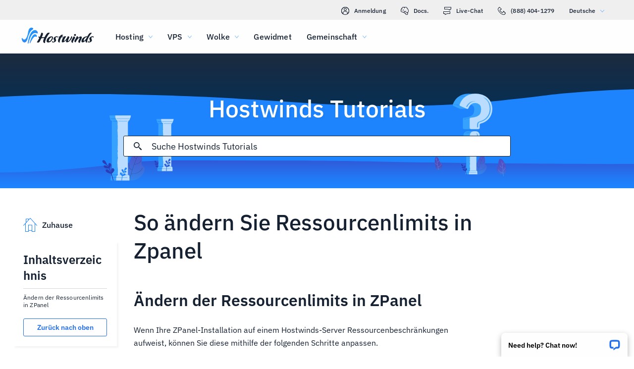

--- FILE ---
content_type: text/html; charset=utf-8
request_url: https://www.hostwinds.de/tutorials/change-resource-limits-zpanel
body_size: 3337
content:
<!DOCTYPE html><html lang="de"><head><meta charset="utf-8"/><meta name="viewport" content="width=device-width, initial-scale=1.0"/><link href="/images/favicon-32x32.png" rel="icon" type="image/png" sizes="32x32"/><link href="/images/apple-touch-icon-180x180.png" rel="apple-touch-icon" sizes="180x180"/><title>So ändern Sie Ressourcenlimits in Zpanel | Hostwinds</title><link rel="canonical" href="https://www.hostwinds.de/tutorials/change-resource-limits-zpanel"/><meta name="description" content="Ändern der Ressourcenlimits in ZPanel Wenn Ihre ZPanel-Installation auf einem Hostwinds-Server Ressourcenbeschränkungen aufweist, können Sie diese mithilfe der folgenden "/><link rel="alternate" hreflang="en" href="https://www.hostwinds.com/tutorials/change-resource-limits-zpanel"/><link rel="alternate" hreflang="zh" href="https://www.hostwinds.cn/tutorials/change-resource-limits-zpanel"/><link rel="alternate" hreflang="de" href="https://www.hostwinds.de/tutorials/change-resource-limits-zpanel"/><link rel="alternate" hreflang="es" href="https://www.hostwinds.es/tutorials/change-resource-limits-zpanel"/><link rel="alternate" hreflang="pt" href="https://www.hostwinds.pt/tutorials/change-resource-limits-zpanel"/><link rel="alternate" hreflang="fr" href="https://www.hostwinds.fr/tutorials/change-resource-limits-zpanel"/><link rel="alternate" hreflang="ru" href="https://www.hostwinds.ru/tutorials/change-resource-limits-zpanel"/><link rel="alternate" hreflang="nl" href="https://www.hostwinds.nl/tutorials/change-resource-limits-zpanel"/><link rel="alternate" hreflang="ko" href="https://www.hostwinds.kr/tutorials/change-resource-limits-zpanel"/><link rel="alternate" hreflang="it" href="https://www.hostwinds.it/tutorials/change-resource-limits-zpanel"/><link rel="alternate" hreflang="ar" href="https://www.hostwinds.ae/tutorials/change-resource-limits-zpanel"/><link rel="alternate" hreflang="x-default" href="https://www.hostwinds.com/tutorials/change-resource-limits-zpanel"/><meta name="twitter:site" content="@hostwinds"/><meta property="og:url" content="https://www.hostwinds.de/tutorials/change-resource-limits-zpanel"/><meta property="og:type" content="article"/><meta property="article:published_time" content="2017-06-22"/><meta property="article:modified_time" content="2021-08-16"/><meta property="article:author" content="Michael Brower"/><meta property="og:title" content="So ändern Sie Ressourcenlimits in Zpanel | Hostwinds"/><meta property="og:description" content="Ändern der Ressourcenlimits in ZPanel Wenn Ihre ZPanel-Installation auf einem Hostwinds-Server Ressourcenbeschränkungen aufweist, können Sie diese mithilfe der folgenden "/><meta property="og:image" content="https://www.hostwinds.de/images/logo-preview.png"/><meta property="og:locale" content="de_DE"/><meta property="og:site_name" content="Hostwinds Tutorials"/><link rel="preconnect" href="https://hw-images.hostwinds.com" crossorigin="anonymous"/><link rel="dns-prefetch" href="https://hw-images.hostwinds.com" crossorigin="anonymous"/><link rel="alternate" type="application/rss+xml" title="Hostwinds Tutorials" href="https://www.hostwinds.de/tutorials/rss.xml"/><link rel="hub" href="https://pubsubhubbub.appspot.com/"/><link rel="self" href="https://www.hostwinds.de/tutorials/rss.xml"/><meta name="next-head-count" content="31"/><link rel="preload" href="https://www.hostwinds.com/fonts/ibm-plex-sans-latin-400-normal.woff2" media="(min-width: 900px)" as="font" type="font/woff2" crossorigin="anonymous"/><link rel="preload" href="https://www.hostwinds.com/fonts/ibm-plex-sans-latin-500-normal.woff2" media="(min-width: 900px)" as="font" type="font/woff2" crossorigin="anonymous"/><link rel="preload" href="https://www.hostwinds.com/fonts/ibm-plex-sans-latin-600-normal.woff2" media="(min-width: 900px)" as="font" type="font/woff2" crossorigin="anonymous"/><style>embed,img,object,svg,video{max-width:100%}body,html{line-height:normal;margin:0}svg:not(:root){overflow:hidden}</style><link rel="stylesheet" href="/_next/static/css/bef9d22ef45cae9db7d3.css" crossorigin="anonymous" data-n-p/><link rel="stylesheet" href="/_next/static/css/f285a0c8b21b5ec3eacf.css" crossorigin="anonymous" data-n-p/><script defer crossorigin="anonymous" noModule src="/_next/static/chunks/polyfills-a40ef1678bae11e696dba45124eadd70.js"></script><script src="/_next/static/chunks/f697a79e627d87de4cfc.js" defer crossorigin="anonymous"></script><script src="/_next/static/chunks/5cc20b9c884e9d000640.js" defer crossorigin="anonymous"></script><script src="/_next/static/chunks/af7444e95ae0655874c4.js" defer crossorigin="anonymous"></script><script src="/_next/static/chunks/98ee8fa590faf30e938d.js" defer crossorigin="anonymous"></script><script src="/_next/static/qdForzkRIprkYK41j0ELl/_buildManifest.js" defer crossorigin="anonymous"></script><script src="/_next/static/qdForzkRIprkYK41j0ELl/_ssgManifest.js" defer crossorigin="anonymous"></script><script type="application/ld+json">{"@context":"https://schema.org","@type":"Organization","name":"Hostwinds","legalName":"Hostwinds LLC","foundingDate":"2010","url":"https://www.hostwinds.de/","logo":"https://www.hostwinds.de/images/logo-shield.png","address":{"@type":"PostalAddress","streetAddress":"12101 Tukwila International Blvd #320","addressLocality":"Seattle","addressRegion":"Washington","postalCode":"98168","addressCountry":"United States"}}</script><script type="application/ld+json">{"@context":"https://schema.org","@type":"Article","mainEntityOfPage":{"@type":"WebPage","@id":"https://www.hostwinds.de/tutorials/change-resource-limits-zpanel"},"url":"https://www.hostwinds.de/tutorials/change-resource-limits-zpanel","headline":"So ändern Sie Ressourcenlimits in Zpanel","description":"Ändern der Ressourcenlimits in ZPanel Wenn Ihre ZPanel-Installation auf einem Hostwinds-Server Ressourcenbeschränkungen aufweist, können Sie diese mithilfe der folgenden Schritte anpassen. Melden Sie sich bei ZPanel an Klicken Sie im Bereich Reseller auf Package Manager","datePublished":"2017-06-22","dateModified":"2021-08-16","author":{"@type":"Organization","name":"Michael Brower"},"publisher":{"@type":"Organization","name":"Hostwinds","logo":{"@type":"ImageObject","url":"https://www.hostwinds.de/images/logo-shield.png"}},"isAccessibleForFree":true}</script></head><body><div id="__next"><div class="vu"><div id="top" class="ani aov"></div><div class="ani aov vv"><header class="add ade qv"><div class="adg"><div class="ank aqo qw"><div class="ani arz"><a href="https://clients.hostwinds.com/clientarea.php" class="qx"><svg viewBox="0 0 16 16" aria-hidden="true" class="abb"><use xlink:href="/_next/static/images/81a0f40e.svg#e"></use></svg>Anmeldung</a><a href="/product-docs/" class="qx"><svg viewBox="0 0 16 16" aria-hidden="true" class="abb"><use xlink:href="/_next/static/images/81a0f40e.svg#p"></use></svg>Docs.</a><div role="link" tabindex="0" class="qx"><svg viewBox="0 0 16 16" aria-hidden="true" class="abb"><use xlink:href="/_next/static/images/81a0f40e.svg#m"></use></svg>Live-Chat</div><a href="tel:+1-888-404-1279" class="qx"><svg viewBox="0 0 16 16" aria-hidden="true" class="abb"><use xlink:href="/_next/static/images/81a0f40e.svg#f"></use></svg>(888) 404-1279</a><button type="button" tabindex="0" class="aeb acy">Deutsche<svg viewBox="0 0 16 16" aria-hidden="true" class="adc ada abb aar"><use xlink:href="/_next/static/images/81a0f40e.svg#l"></use></svg></button></div></div><div class="ank ra"><div class="ani aov"><a href="/" aria-label="Zuhause" class="qz"><img alt="Wave Blue Lttr Black Transparent Horiz Sm" src="/_next/static/images/9f1b059d4e6d1cb7a03e8d6560dc4f0c.svg" loading="lazy"/></a><button type="button" aria-label="Wechseln Sie das Mobile-Menü" tabindex="0" class="aeb qu adh adm"><span class="adq"><svg viewBox="0 0 28 28" aria-hidden="true" class="abc"><use xlink:href="/_next/static/images/81a0f40e.svg#c"></use></svg></span></button><nav class="rb"><div tabindex="0" class="rd"><div class="rn"><div>Hosting</div><svg viewBox="0 0 16 16" aria-hidden="true" class="rg abb"><use xlink:href="/_next/static/images/81a0f40e.svg#k"></use></svg></div><div class="rk"><a href="/hosting/shared" class="ro">Shared Hosting</a><a href="/hosting/business" class="ro">Business Hosting</a><a href="/hosting/reseller" class="ro">Reseller Hosting</a><a href="/hosting/whitelabel" class="ro">White Label Reseller</a></div></div><div tabindex="0" class="rd"><div class="rn"><div>VPS</div><svg viewBox="0 0 16 16" aria-hidden="true" class="rg abb"><use xlink:href="/_next/static/images/81a0f40e.svg#k"></use></svg></div><div class="rk"><a href="/vps/linux" class="ro">Linux verwaltet</a><a href="/vps/windows" class="ro">Windows verwaltet</a><a href="/vps/unmanaged-linux" class="ro">Linux nicht verwaltet</a><a href="/vps/unmanaged-windows" class="ro">Windows nicht verwaltet</a></div></div><div tabindex="0" class="rd"><div class="rn"><div>Wolke</div><svg viewBox="0 0 16 16" aria-hidden="true" class="rg abb"><use xlink:href="/_next/static/images/81a0f40e.svg#k"></use></svg></div><div class="rk"><a href="/cloud/cloud-servers" class="ro">Cloud-Server</a><a href="/cloud/load-balancers" class="ro">Load Balancer</a><a href="/cloud/block-storage" class="ro">Blockspeicher</a><a href="/cloud/object-storage" class="ro">Objektspeicherung</a></div></div><div class="rd rf"><a href="/dedicated/servers">Gewidmet</a></div><div tabindex="0" class="rd"><div class="rn"><div>Gemeinschaft</div><svg viewBox="0 0 16 16" aria-hidden="true" class="rg abb"><use xlink:href="/_next/static/images/81a0f40e.svg#k"></use></svg></div><div class="rk"><a href="/product-docs/" class="ro">Produktdokumentation</a><a href="/tutorials/" class="ro">Tutorials</a><a href="/blog/" class="ro">Blog</a></div></div><div class="rd rf rj"><a href="https://clients.hostwinds.com/clientarea.php">Einloggen</a></div><div tabindex="0" class="rd rj"><div class="rn"><div>Deutsche</div><svg viewBox="0 0 16 16" aria-hidden="true" class="rg abb"><use xlink:href="/_next/static/images/81a0f40e.svg#k"></use></svg></div><div class="rk"><a href="https://www.hostwinds.com/tutorials/change-resource-limits-zpanel" class="ro">English</a><a href="https://www.hostwinds.cn/tutorials/change-resource-limits-zpanel" class="ro">中文</a><a href="https://www.hostwinds.de/tutorials/change-resource-limits-zpanel" class="ro">Deutsche</a><a href="https://www.hostwinds.es/tutorials/change-resource-limits-zpanel" class="ro">Español</a><a href="https://www.hostwinds.pt/tutorials/change-resource-limits-zpanel" class="ro">Português</a><a href="https://www.hostwinds.fr/tutorials/change-resource-limits-zpanel" class="ro">Français</a><a href="https://www.hostwinds.ru/tutorials/change-resource-limits-zpanel" class="ro">русский</a><a href="https://www.hostwinds.nl/tutorials/change-resource-limits-zpanel" class="ro">Nederlands</a><a href="https://www.hostwinds.kr/tutorials/change-resource-limits-zpanel" class="ro">한국어</a><a href="https://www.hostwinds.it/tutorials/change-resource-limits-zpanel" class="ro">Italiano</a><a href="https://www.hostwinds.ae/tutorials/change-resource-limits-zpanel" class="ro">عربى</a></div></div></nav></div></div></div></header><div class="ani aov"><div class="ank afd"><div class="ani aov"><div class="anj aff"><p class="afe se sy">Hostwinds Tutorials</p></div></div><div class="ani aov"><div class="anj afh"><div class="ank afi"><div class="ani aov arn aqw"><div class="ahb"><div class="agz"><button type="button" aria-label="Suche festschreiben" tabindex="0" class="aeb ahi"><span class="ahj"><svg viewBox="0 0 16 16" aria-hidden="true" class="ahk abb"><use xlink:href="/_next/static/images/b509e990.svg#ao"></use></svg></span></button><div class="ahc"><div data-scrollable="false" class="ahf"><input aria-invalid="false" placeholder="Suche Hostwinds Tutorials" value type="text" aria-label="Sucheingabe" class="ahg"/></div></div><button type="button" aria-label="Suche abbrechen" tabindex="0" class="aeb ahi ahl"><span class="ahj"><svg viewBox="0 0 16 16" aria-hidden="true" class="ahk abb"><use xlink:href="/_next/static/images/b509e990.svg#an"></use></svg></span></button></div><div class="ahm"><p class="sl">Suchergebnisse für:</p><p class="ahe sl"></p><div class="ahs"><hr class="vw"/></div><div tabindex="0" class="aho"></div></div></div></div></div></div></div></div></div><div class="ani aov"><div class="anj"><div class="ank uz"><div class="ani aov arn aqw va"><div class="vj"><div class="vs"><a href="/tutorials/"><svg viewBox="0 0 28 28" aria-hidden="true" style="width:28px;height:28px;" class="abc aar"><use xlink:href="/_next/static/images/1fd4ef06.svg#cq"></use></svg><p class="vt sl">Zuhause</p></a></div><div class="vi"><div><div class="ami"><p class="sg">Inhaltsverzeichnis</p><hr class="vw"/></div><div class="amk sm">Ändern der Ressourcenlimits in ZPanel</div><button type="button" tabindex="0" class="aeb yc yt yx ye aml ym"><span class="yw">Zurück nach oben</span></button></div></div></div><h1 class="vb sb">So ändern Sie Ressourcenlimits in Zpanel</h1><div class="vk"><input type="checkbox" id="tutorials-toc-mobile" class="vn"/><div class="vo"><label for="tutorials-toc-mobile" class="vp">Inhaltsverzeichnis<svg viewBox="0 0 16 16" aria-hidden="true" style="width:16px;height:16px;" class="vq abb"><use xlink:href="/_next/static/images/81a0f40e.svg#l"></use></svg></label></div><div class="vr"><div><div class="amk sm">Ändern der Ressourcenlimits in ZPanel</div><button type="button" tabindex="0" class="aeb yc yt yx ye aml ym"><span class="yw">Zurück nach oben</span></button></div></div><div class="vl vm"><button type="button" tabindex="0" class="aeb yc yt za yf ym"><span class="yw">Zurück nach oben</span></button></div></div></div><div class="ani aov ark aqw va"><div id="post-content" style="overflow-x:auto;overflow-y:hidden;" class="vd vf"><h2><strong>Ändern der Ressourcenlimits in ZPanel</strong></h2><p>Wenn Ihre ZPanel-Installation auf einem Hostwinds-Server Ressourcenbeschränkungen aufweist, können Sie diese mithilfe der folgenden Schritte anpassen.</p><ol><li>Melden Sie sich bei ZPanel an</li><li>Klicken Sie im Bereich Reseller auf Package Manager</li></ol><figure class="image"><img alt="" loading="lazy" sizes="(max-width: 900px) 50vw,100vw" src="https://hw-images.hostwinds.com/strapi-images/IMG_Zpanel_Reseller_Package_Manager_Location_ccf81baf6b.png" srcset="https://hw-images.hostwinds.com/cdn-cgi/image/f=auto%2cq=50%2cfit=scale-down%2cwidth=600/strapi-images/IMG_Zpanel_Reseller_Package_Manager_Location_ccf81baf6b.png 600w,https://hw-images.hostwinds.com/cdn-cgi/image/f=auto%2cq=75%2cfit=scale-down%2cwidth=900/strapi-images/IMG_Zpanel_Reseller_Package_Manager_Location_ccf81baf6b.png 900w,https://hw-images.hostwinds.com/cdn-cgi/image/f=auto%2cq=85%2cfit=scale-down%2cwidth=1200/strapi-images/IMG_Zpanel_Reseller_Package_Manager_Location_ccf81baf6b.png 1200w,https://hw-images.hostwinds.com/cdn-cgi/image/f=auto%2cq=85%2cfit=scale-down%2cwidth=1800/strapi-images/IMG_Zpanel_Reseller_Package_Manager_Location_ccf81baf6b.png 1800w"/></figure><ol><li>Bearbeiten Sie das Administrationspaket</li></ol><figure class="image"><img alt="" loading="lazy" sizes="(max-width: 900px) 50vw,100vw" src="https://hw-images.hostwinds.com/strapi-images/IMG_Z_Panel_Reseller_Package_Manager_Edit_Administration_Package_3090ce92af.png" srcset="https://hw-images.hostwinds.com/cdn-cgi/image/f=auto%2cq=50%2cfit=scale-down%2cwidth=600/strapi-images/IMG_Z_Panel_Reseller_Package_Manager_Edit_Administration_Package_3090ce92af.png 600w,https://hw-images.hostwinds.com/cdn-cgi/image/f=auto%2cq=75%2cfit=scale-down%2cwidth=900/strapi-images/IMG_Z_Panel_Reseller_Package_Manager_Edit_Administration_Package_3090ce92af.png 900w,https://hw-images.hostwinds.com/cdn-cgi/image/f=auto%2cq=85%2cfit=scale-down%2cwidth=1200/strapi-images/IMG_Z_Panel_Reseller_Package_Manager_Edit_Administration_Package_3090ce92af.png 1200w,https://hw-images.hostwinds.com/cdn-cgi/image/f=auto%2cq=85%2cfit=scale-down%2cwidth=1800/strapi-images/IMG_Z_Panel_Reseller_Package_Manager_Edit_Administration_Package_3090ce92af.png 1800w"/></figure><ol><li>Stellen Sie sicher, dass Sie PHP aktivieren, CGI.</li><li>Von Neinen Domänen bis Neinendatenbanken sollte die Einstellung -1 sein</li></ol><figure class="image"><img alt="" loading="lazy" sizes="(max-width: 900px) 50vw,100vw" src="https://hw-images.hostwinds.com/strapi-images/IMG_Z_Panel_Reseller_Package_Manager_Edit_Administration_Package_Interface_Part_1_9de370b1a5.png" srcset="https://hw-images.hostwinds.com/cdn-cgi/image/f=auto%2cq=50%2cfit=scale-down%2cwidth=600/strapi-images/IMG_Z_Panel_Reseller_Package_Manager_Edit_Administration_Package_Interface_Part_1_9de370b1a5.png 600w,https://hw-images.hostwinds.com/cdn-cgi/image/f=auto%2cq=75%2cfit=scale-down%2cwidth=900/strapi-images/IMG_Z_Panel_Reseller_Package_Manager_Edit_Administration_Package_Interface_Part_1_9de370b1a5.png 900w,https://hw-images.hostwinds.com/cdn-cgi/image/f=auto%2cq=85%2cfit=scale-down%2cwidth=1200/strapi-images/IMG_Z_Panel_Reseller_Package_Manager_Edit_Administration_Package_Interface_Part_1_9de370b1a5.png 1200w,https://hw-images.hostwinds.com/cdn-cgi/image/f=auto%2cq=85%2cfit=scale-down%2cwidth=1800/strapi-images/IMG_Z_Panel_Reseller_Package_Manager_Edit_Administration_Package_Interface_Part_1_9de370b1a5.png 1800w"/></figure><ol><li>Für Diskspace und monatliches Bandbreitenquoten sollte die Einstellung 0 sein</li><li>Klicken Sie auf Speichern</li></ol><figure class="image"><img alt="" loading="lazy" sizes="(max-width: 900px) 50vw,100vw" src="https://hw-images.hostwinds.com/strapi-images/IMG_Z_Panel_Reseller_Package_Manager_Edit_Administration_Package_Interface_Part_2_3edf9e9dcf.png" srcset="https://hw-images.hostwinds.com/cdn-cgi/image/f=auto%2cq=50%2cfit=scale-down%2cwidth=600/strapi-images/IMG_Z_Panel_Reseller_Package_Manager_Edit_Administration_Package_Interface_Part_2_3edf9e9dcf.png 600w,https://hw-images.hostwinds.com/cdn-cgi/image/f=auto%2cq=75%2cfit=scale-down%2cwidth=900/strapi-images/IMG_Z_Panel_Reseller_Package_Manager_Edit_Administration_Package_Interface_Part_2_3edf9e9dcf.png 900w,https://hw-images.hostwinds.com/cdn-cgi/image/f=auto%2cq=85%2cfit=scale-down%2cwidth=1200/strapi-images/IMG_Z_Panel_Reseller_Package_Manager_Edit_Administration_Package_Interface_Part_2_3edf9e9dcf.png 1200w,https://hw-images.hostwinds.com/cdn-cgi/image/f=auto%2cq=85%2cfit=scale-down%2cwidth=1800/strapi-images/IMG_Z_Panel_Reseller_Package_Manager_Edit_Administration_Package_Interface_Part_2_3edf9e9dcf.png 1800w"/></figure><p>Die Ressourcenlimits sollten jetzt entsprechend aktualisiert werden.</p></div></div><div class="ani aov arn aqw va"><div class="vg"><p class="vh sl">Geschrieben von Michael Brower  /  Juni 22, 2017</p></div><div class="sz"><button type="button" aria-label="Auf teilen X" tabindex="0" class="aeb yc yt yx ye"><span class="yw"><span class="yn"><svg viewBox="0 0 16 16" aria-hidden="true" class="abb"><use xlink:href="/_next/static/images/65140a06.svg#q"></use></svg></span><span>Aktie</span></span></button><button type="button" aria-label="Auf teilen LinkedIn" tabindex="0" class="aeb yc yt yx ye"><span class="yw"><span class="yn"><svg viewBox="0 0 16 16" aria-hidden="true" class="abb"><use xlink:href="/_next/static/images/b509e990.svg#aq"></use></svg></span><span>Aktie</span></span></button><button type="button" aria-label="Auf teilen Facebook" tabindex="0" class="aeb yc yt yx ye"><span class="yw"><span class="yn"><svg viewBox="0 0 16 16" aria-hidden="true" class="abb"><use xlink:href="/_next/static/images/65140a06.svg#s"></use></svg></span><span>Aktie</span></span></button><button type="button" tabindex="0" class="aeb yc yt yx ye"><span class="yw"><span class="yn"><svg viewBox="0 0 16 16" aria-hidden="true" class="abb"><use xlink:href="/_next/static/images/b509e990.svg#ar"></use></svg></span>Kopieren URL</span></button></div></div></div></div></div></div></div></div><script id="__NEXT_DATA__" type="application/json" crossorigin="anonymous">{"props":{"pageProps":{"title":"So ändern Sie Ressourcenlimits in Zpanel","content": "","slug":"change-resource-limits-zpanel","description":"","created_at":"Juni 22, 2017","updated_at":"August 16, 2021","author":"Michael Brower","tags":[],"url":"/tutorials/change-resource-limits-zpanel","excerpt":"Ändern der Ressourcenlimits in ZPanel Wenn Ihre ZPanel-Installation auf einem Hostwinds-Server Ressourcenbeschränkungen aufweist, können Sie diese mithilfe der folgenden Schritte anpassen. Melden Sie sich bei ZPanel an Klicken Sie im Bereich Reseller auf Package Manager","createdAtISO":"2017-06-22","updatedAtISO":"2021-08-16","searchInformation":{"index":"tutorials_de","appId":"9DKX72O0IR","searchKey":"5f228af2c4b1e05b2a39f7edcfc8379d"},"tableOfContents":[{"type":"h2","content":"Ändern der Ressourcenlimits in ZPanel","headersPrior":0}]},"__N_SSG":true},"page":"/tutorials/[slug]","query":{"slug":"change-resource-limits-zpanel"},"buildId":"qdForzkRIprkYK41j0ELl","isFallback":false,"gsp":true,"scriptLoader":[]}</script></body></html>

--- FILE ---
content_type: text/css; charset=utf-8
request_url: https://www.hostwinds.de/_next/static/css/f285a0c8b21b5ec3eacf.css
body_size: 2573
content:
.agl{display:inline-block;animation:agm 1.4s linear infinite}.agl.agn{color:#3d38bb}.agl.ago{color:#1e84fe}.agl.agp{color:#36a2ff}.agl.agq{color:#1ea237}.agl svg{display:block;stroke:currentColor;animation:agr 1.4s ease-in-out infinite;stroke-dasharray:80px,200px;stroke-dashoffset:0}@keyframes agm{0%{transform-origin:50% 50%}to{transform:rotate(1turn)}}@keyframes agr{0%{stroke-dasharray:1px,200px;stroke-dashoffset:0}50%{stroke-dasharray:100px,200px;stroke-dashoffset:-15px}to{stroke-dasharray:100px,200px;stroke-dashoffset:-125px}}.ags{height:.25rem;overflow:hidden;position:relative;width:100%;display:inline-block}.ags.agn{background-color:#0027a6}.ags.ago{background-color:#283db7}.ags.agp{background-color:#36a2ff}.ags.agq{background-color:#007f1f}.agt{top:0;left:0;width:100%;bottom:0;position:absolute;transition:transform .2s linear;transform-origin:left;display:block}.agt.agn{background-color:#8e7cdb}.agt.ago{background-color:#1e84fe}.agt.agp{background-color:#36a2ff}.agt.agq{background-color:#72c97a}.agu{animation:agv 2.1s cubic-bezier(.65,.815,.735,.395) infinite}.agu,.agw{width:auto}.agw{animation:agx 2.1s cubic-bezier(.165,.84,.44,1) 1.15s infinite}@keyframes agv{0%{left:-35%;right:100%}60%{left:100%;right:-90%}to{left:100%;right:-90%}}@keyframes agx{0%{left:-200%;right:100%}60%{left:107%;right:-8%}to{left:107%;right:-8%}}.agy{min-height:3.4375rem}.yc{padding:0 .625rem;min-width:4rem;transition:background-color .25s cubic-bezier(.4,0,.2,1) 0ms,box-shadow .25s cubic-bezier(.4,0,.2,1) 0ms,border .25s cubic-bezier(.4,0,.2,1) 0ms;font-size:.875rem;font-weight:600;line-height:1.05rem;border-radius:3px;box-sizing:border-box}.yc:focus{outline:.125rem solid #000}@supports selector(:focus-visible){.yc:focus{outline:0}.yc:focus-visible{outline:.25rem solid #000;outline-offset:-.125rem}}.yc.yd{min-height:1.875rem}.yc.ye{min-height:2.25rem}.yc.yf{min-height:2.8125rem}.yc.yg{min-height:3.4375rem}.yc.yg,.yc.yh{font-size:1.125rem}.yc.yh,.yc.yi{font-weight:500}.yc.yi{font-size:1rem}.yc.yj{padding:0 2rem}.yc.yk{padding:0 1rem}.yl{box-shadow:.1875rem .1875rem .1875rem rgba(21,32,49,.05)}.ym{width:100%}.yn,.yo{display:inherit}.yn>svg,.yo>svg{color:inherit;width:1.25rem;height:1.25rem}.yn.yp>svg,.yo.yp>svg{color:#152031}.yn.yq>svg,.yo.yq>svg{color:#62b3fd}.yn.yr>svg,.yo.yr>svg{color:#ff7107}.yn.ys>svg,.yo.ys>svg{color:#d60000}.yn.yt>svg,.yo.yt>svg{color:#2470ea}.yn.yu>svg,.yo.yu>svg{color:#1ea237}.yc.yd svg,.yn.yv svg,.yv{width:1rem;height:1rem}.yn{margin-right:.625rem}.yo{margin-left:.625rem}.yw{width:100%;display:inherit;align-items:inherit;justify-content:inherit;padding-bottom:.625rem;padding-top:.625rem;text-align:center}.yc.yd .yw,.yc.ye .yw{padding-top:0;padding-bottom:0}.yx{background-color:#fffefe}.yx.yt{color:#2470ea;border:1px solid #2470ea}.yx.yy{color:#745fd3;border:1px solid #745fd3}.yx.yu{color:#1ea237;border:1px solid #1ea237}.yx.yp{color:#152031;border:1px solid #152031}.yx.yr{color:#ffa00a;border:1px solid #ffa00a}.yx.ys{color:#e80505;border:1px solid #e80505}.yx.yz{color:#929191;border:1px solid #929191}.yx:active,.yx:hover,.za{color:#fffefe;border:1px solid transparent}.yx:active svg,.yx:hover svg,.za svg{color:#fffefe}.yx:active.yt,.yx:hover.yt,.za.yt{background-color:#2470ea}.yx:active.yy,.yx:hover.yy,.za.yy{background-color:#745fd3}.yx:active.yu,.yx:hover.yu,.za.yu{background-color:#1ea237}.yx:active.yp,.yx:hover.yp,.za.yp{background-color:#152031}.yx:active.yr,.yx:hover.yr,.za.yr{background-color:#ffa00a}.yx:active.ys,.yx:hover.ys,.za.ys{background-color:#e80505}.yx:active.zb,.yx:hover.zb,.za.zb{color:#152031;background-color:#fffefe}.yx:active.yz,.yx:hover.yz,.za.yz{color:#fffefe;box-shadow:none;background-color:#929191}.za:hover:not(.yz).yt{background-color:#1e84fe}.za:hover:not(.yz).yy{background-color:#8e7cdb}.za:hover:not(.yz).yu{background-color:#2eb143}.za:hover:not(.yz).zb{border:1px solid #152031}.za:hover:not(.yz).ys{background-color:#f80008}.yz{pointer-events:none}.sz{padding-bottom:1rem}.sz button{margin-top:1.25rem;margin-right:1.25rem}@media(max-width:899.5px){.sz button{margin-top:.625rem;margin-right:.625rem}.sz button:not(:last-of-type) span span:first-of-type{margin-right:0}.sz button:not(:last-of-type) span span:nth-of-type(2){display:none}}.sz .ta,.sz .ta:hover{border:none;background-color:#1ea237;color:#fffefe}@media(max-width:899.5px){.sz{padding-bottom:.25rem}}.vw{margin:.625rem 0;flex-shrink:0;border:none;border-bottom:1px solid #d9d8d8;box-sizing:border-box;width:100%}.vx{margin:0}.afd{background-repeat:no-repeat;background-position:bottom;background-size:cover;background-image:url(/_next/static/media/319a9f99.svg);margin-top:6.75rem}@media(max-width:899.5px){.afd{background-color:#3d38bb;background-image:none}}@media(min-width:1920px){.afd{background-image:url(/_next/static/media/0d480c32.svg)}}@media(max-width:899.5px){.afd{margin-top:4.25rem}}.afe{font-weight:500;margin-top:3.5rem;color:#fffefe;text-align:center;text-shadow:.1875rem .1875rem .1875rem rgba(21,32,49,.05)}@media(max-width:899.5px){.afe{font-size:2rem;margin-top:0;text-align:left}}.aff{padding-bottom:0}@media(max-width:899.5px){.aff{padding:.625rem .625rem 0}}.afg{display:none}@media(max-width:899.5px){.afg{padding-top:.625rem;display:flex;text-align:left;color:#fffefe}}.afh{margin-bottom:1rem;justify-content:center;display:flex;padding-top:0}@media(max-width:899.5px){.afh{margin:0 auto .625rem;padding:0}}.afi,.agz{width:100%}.agz{height:2.625rem;position:relative;display:flex;align-items:center;border-radius:3px;border:1px solid #152031;background-color:#fffefe;box-sizing:border-box}.agz.aha{border:1px solid #2470ea;z-index:2}.ahb{width:100%;position:relative}.ahc,.ahd{width:100%;display:none}@media(max-width:899.5px){.ahd{display:flex}}@media(min-width:899.5px){.ahc{display:flex}}.ahe{word-break:break-all;margin-right:1.25rem}.ahf{position:relative;color:#152031;cursor:text;display:inline-flex;box-sizing:border-box;align-items:center}.ahf,.ahg{width:100%}.ahg{font-weight:400;font-size:1.125rem;color:currentColor;border:0;margin:0;display:block;padding:.3125rem 0;min-width:0;box-sizing:content-box;letter-spacing:inherit;-webkit-tap-highlight-color:rgba(0,0,0,0);-moz-appearance:textfield;-webkit-appearance:textfield}.ahg::placeholder{color:currentColor;opacity:1}.ahg::-webkit-input-placeholder{color:currentColor;opacity:1}.ahg::-moz-placeholder{color:currentColor;opacity:1}.ahg:-ms-input-placeholder{color:currentColor;opacity:1}.ahg::-ms-input-placeholder{color:currentColor;opacity:1}.ahg:focus{outline:0}.ahg:invalid{box-shadow:none}.ahg::-webkit-search-decoration{-webkit-appearance:none}.ahg::-ms-clear{display:none}@media(max-width:899.5px){.ahg{font-size:.875rem}}.ahf.aha{color:#2470ea}@media(max-width:899.5px){.ahh{font-size:1rem}}.ahi{flex:0 0 auto;padding:0 .625rem;overflow:visible;text-align:center;transform:scale(1);color:#152031;height:100%}.ahi.aha{color:#2470ea}.ahi svg{overflow:visible}.ahj{width:100%}.ahj,.ahk{display:flex;align-items:inherit;justify-content:inherit}.ahk{z-index:1;flex:0 0 auto;padding:0 .625rem;overflow:visible;text-align:center;transform:scale(1);color:#152031;width:1rem}.ahk.aha{color:#2470ea}.ahl{display:none;transform:scale(0)}.ahl>.ahk{opacity:0}.ahm{position:absolute;top:-1.25rem;left:-1.25rem;padding-top:5.125rem;padding-left:1.25rem;width:calc(100% + 1.25rem);z-index:1;max-height:calc(100vh - 25rem);box-shadow:.1875rem .1875rem .1875rem rgba(21,32,49,.05);background-color:#fffefe;display:none;flex-direction:column}.ahm.aha{display:flex;border-radius:3px;border:1px solid #152031;padding-bottom:.625rem}.ahm.ahn{display:none}@media(max-width:899.5px){.ahm{max-height:100vh}}.aho{flex-direction:column;overflow-x:hidden;overflow-y:auto;text-align:justify;width:100%}.aho p{line-height:1.64}.ahp{text-decoration:none;box-sizing:border-box}.ahq{color:#2470ea}.ahr{width:100%;padding-top:.625rem;box-sizing:border-box;text-align:left}.ahs hr{margin-top:0;padding-right:1.25rem;width:calc(100% - 1.25rem)}.aht,.ahu{padding-top:.625rem}.ahu{display:-webkit-box;-webkit-box-orient:vertical;overflow:hidden;text-overflow:ellipsis}.ahu.ahv{-webkit-line-clamp:2;margin-right:.9375rem}.ahw hr{padding-right:1.25rem;width:calc(100% - 1.25rem)}.ahx{color:#2470ea}.aei{z-index:2147483639;position:fixed;overflow:hidden;visibility:visible;height:3.9375rem;width:17.5625rem;cursor:pointer}.aei,.aej{bottom:0;right:0}.aej{max-width:100%;position:absolute;align-items:flex-end;padding:.8rem .8rem 0;box-sizing:border-box;justify-content:flex-end}.aej,.aek{width:100%;display:flex}.aek{flex-direction:column;min-width:0}.ael{box-shadow:0 .25rem .75rem rgba(0,0,0,.3);background:#fffefe;border-radius:8px 8px 0 0;display:flex;padding:0 .9em;align-items:center;position:relative;width:100%;box-sizing:border-box;color:#000}.aem{margin:1em .25rem 1em 0;flex-grow:1;font-weight:600;font-size:.9em;white-space:nowrap;overflow:hidden;text-overflow:ellipsis}.aen{-webkit-appearance:none;-moz-appearance:none;appearance:none;background:transparent;border:0;display:inline-block;margin:0;color:inherit;padding:0;border-radius:6px}.aeo{position:relative;display:flex;width:1.5rem;height:1.5rem;align-items:center;justify-content:center;transform:scale(1)}.aep{display:inline-block;flex-shrink:0;width:1em;height:1em;font-size:1.5rem;-webkit-user-select:none;user-select:none;fill:currentColor}.vu{display:block;position:relative}.vv{margin:0;padding:0}.ami{display:block}.ami>p{-webkit-hyphens:auto;hyphens:auto;overflow-wrap:break-word}.amj{padding-top:.625rem}.amk{cursor:pointer;height:auto;letter-spacing:.01rem}.amk:hover{color:#1e84fe}@media(max-width:899.5px){.amk{font-size:.9375rem}}.aml{margin-top:1.25rem}.uz{position:relative;padding-top:1rem}@media(max-width:899.5px){.uz{padding-top:.25rem}}.va{display:flex;flex-direction:column}.va>*{order:4}@media(min-width:899.5px){.va{margin-left:19%}}.vb{display:inline;order:0}@media(min-width:899.5px){.vb{font-size:2.75rem}}.vc{padding-top:1rem;order:1}.vc a{text-decoration:none;color:#283db7}@media(max-width:899.5px){.vc{order:4}}.vd{order:3;line-height:normal;color:#152031}.vd h2{font-weight:500;font-size:2rem}@media(max-width:899.5px){.vd h2{font-size:1.125rem}}.vd h3{font-weight:500;font-size:1.75rem}@media(max-width:899.5px){.vd h3{font-size:1.125rem}}.vd h4{font-weight:500;font-size:1.5rem}@media(max-width:899.5px){.vd h4{font-size:1.125rem}}.vd h5{font-weight:500;font-size:1.25rem}@media(max-width:899.5px){.vd h5{font-size:1.125rem}}.vd h6{font-weight:500;font-size:1.25rem}.vd h6.ve{margin-bottom:.625rem}@media(max-width:899.5px){.vd h6{font-size:1.125rem}.vd figure{margin-left:0;margin-right:0}}.vd img{max-width:100%}@media(max-width:899.5px){.vd img{width:60%}}@media(max-width:599.5px){.vd img{width:100%}}.vd a{color:#283db7;text-decoration:none}.vd pre{overflow-x:auto;background-color:#f0efef;padding:.625rem}.vd p{font-weight:400;font-size:1rem;line-height:1.64}.vd p:last-child{margin-bottom:0}.vd p:first-child{margin-top:0}.vd ol,.vd ul{line-height:1.64}@media(max-width:899.5px){.vd{padding-top:.625rem}.vf{padding-top:.25rem}.vd ul>li{min-height:2rem;line-height:2rem;margin-bottom:1rem}.vd ul>li>a{display:inline-block;min-height:inherit}}.vg{display:flex;padding-top:1rem}.vh{font-size:1rem}@media(max-width:899.5px){.vg{padding-top:.25rem}.vc{font-size:1rem}}.vi{position:sticky;top:6.375rem;box-shadow:.1875rem .1875rem .1875rem rgba(21,32,49,.05);padding:1.25rem;margin-bottom:1.5rem}.vj{position:absolute;left:-3.5rem;width:100%;max-width:17.8125rem;height:100%;margin-left:1.5rem}@media(max-width:1670px){.vj{width:22%;left:-2.1875rem}}@media(max-width:1615px){.vj{width:17%;left:-1.3125rem}}@media(max-width:899.5px){.vj{display:none}}.vk{display:none;order:2}.vk .vl{position:fixed;width:calc(100vw - 1.25rem);bottom:3.125rem;right:.625rem;z-index:1;opacity:1}.vk .vl,.vk .vm{transition:opacity .15s ease}.vk .vm{opacity:0;pointer-events:none}@media(max-width:899.5px){.vk{display:block;box-shadow:.1875rem .1875rem .1875rem rgba(21,32,49,.05);margin-top:.625rem}}.vn{display:none}.vo{padding:.625rem}.vp{display:flex;justify-content:space-between;cursor:pointer;align-items:center;font-weight:500;font-size:1.125rem}.vq{display:block;color:#1e84fe}.vr{max-height:0;overflow:hidden;padding:0 .625rem;box-shadow:inset .0625rem 0 0 0 #1e84fe,inset -.0625rem 0 0 0 #1e84fe,inset 0 -.0625rem 0 0 #1e84fe}.vr button{display:none}.vn:checked+.vo .vq{transform:rotate(180deg)}.vn:checked~.vr{max-height:100vh;padding-bottom:.625rem}.vn:checked+.vo{box-shadow:inset 0 .0625rem 0 0 #1e84fe,inset .0625rem 0 0 0 #1e84fe,inset -.0625rem 0 0 0 #1e84fe}.vs{padding:1.25rem}.vs a{display:flex;align-items:center;max-width:max-content;text-decoration:none}@media(max-width:899.5px){.vs{display:none}}.vt{margin-left:.625rem;font-size:1rem}.vt:hover{color:#1e84fe}

--- FILE ---
content_type: text/css; charset=utf-8
request_url: https://www.hostwinds.de/_next/static/css/cf841e93be6bbeeb9d28.css
body_size: 180
content:
.vw{margin:.625rem 0;flex-shrink:0;border:none;border-bottom:1px solid #d9d8d8;box-sizing:border-box;width:100%}.vx{margin:0}.lw{background:linear-gradient(180deg,#092343,#152031);width:100%;height:100%;padding:2.5rem 0;box-sizing:border-box}@media(max-width:899.5px){.lw{padding:2.5rem 1rem}}.lx{margin-right:0}.ly{margin-bottom:1rem}@media(max-width:899.5px){.ly{margin-bottom:0}.ly:not(:first-of-type){margin-top:1rem}.lz{margin-bottom:.25rem}}.ma{font-size:1.125rem;font-weight:500}@media(max-width:899.5px){.mb{padding-bottom:.25rem}}.mc{margin-top:2.5rem}@media(max-width:899.5px){.mc{margin-top:1rem}}.md{font-size:.875rem;margin-top:.625rem;opacity:.75}.me{display:flex}.mf{cursor:pointer;outline:0;text-align:left}.mf:hover{color:#1e84fe}.mg{display:flex}.mg a{text-decoration:none}.mg p:hover{color:#1e84fe}.mh{display:flex;justify-content:space-between;margin-top:1rem}@media(max-width:899.5px){.mh{margin-top:.25rem}}@media(max-width:599.5px){.mh{flex-direction:column}}.mi{display:flex;align-items:center}.mi img{height:2.5rem;width:2.5rem}.mj{margin-left:1.25rem;font-size:.875rem}@media(max-width:599.5px){.mj{display:none}}.mk{display:none}@media(max-width:599.5px){.mk{display:flex;flex-direction:column;margin-left:1.25rem}.mk p{font-size:.875rem}}.ml{display:flex;align-items:center}.ml svg{width:1.5rem;height:1.5rem;padding-left:1.25rem;color:#fffefe}@media(max-width:599.5px){.ml{margin-top:1.5625rem;justify-content:center}.ml svg{padding:0 .625rem}}.mm{display:none}@media(max-width:899.5px){.mm:checked+.me .mn{transform:rotate(180deg)}.mm:checked~.mo{max-height:100vh}}.mn{display:none;transition:transform .3s cubic-bezier(.4,0,.2,1) 0ms;transform-origin:center;transform:rotate(0deg)}@media(max-width:899.5px){.mn{display:block;margin-left:.625rem;color:#8ec9ff}.mp{display:flex;cursor:pointer;align-items:center}.mo{max-height:0;transition:max-height .5s cubic-bezier(.4,0,.2,1) 0ms,padding-bottom .5s cubic-bezier(.4,0,.2,1) 0ms;overflow:hidden;padding-bottom:0}}.mq{margin-top:1rem}

--- FILE ---
content_type: text/javascript; charset=utf-8
request_url: https://www.hostwinds.de/_next/static/chunks/ae1c19bcd59d536b07d5.js
body_size: 1993
content:
(self.webpackChunk_N_E=self.webpackChunk_N_E||[]).push([[9348],{83672:function(e){e.exports={root:"vw",disableMargin:"vx"}},35233:function(e){e.exports={mainContainer:"lw",mainRow:"lx",itemColumn:"ly",itemColumnSpace:"lz",itemTitle:"ma",itemFirstContainer:"mb",itemContainer:"mc",itemLink:"md",itemColumnWrapper:"me",itemLiveChat:"mf",itemWithUrl:"mg",copyrightAndSocialContainer:"mh",copyright:"mi",copyrightDesktop:"mj",copyrightMobile:"mk",social:"ml",collapseInput:"mm",collapseIcon:"mn",collapsibleContainer:"mo",collapseLabelWrapper:"mp",dividerContainer:"mq"}},85241:function(e,t,l){"use strict";l.d(t,{Z:function(){return d}});var r=l(27799),a=l(17247),n=l(94210),i=l(54877),o=l.n(i),s="/_next/static/images/65140a06.svg#s",c=a.default.createElement;function u(e,t){var l=Object.keys(e);if(Object.getOwnPropertySymbols){var r=Object.getOwnPropertySymbols(e);t&&(r=r.filter((function(t){return Object.getOwnPropertyDescriptor(e,t).enumerable}))),l.push.apply(l,r)}return l}function m(e){for(var t=1;t<arguments.length;t++){var l=null!=arguments[t]?arguments[t]:{};t%2?u(Object(l),!0).forEach((function(t){(0,r.Z)(e,t,l[t])})):Object.getOwnPropertyDescriptors?Object.defineProperties(e,Object.getOwnPropertyDescriptors(l)):u(Object(l)).forEach((function(t){Object.defineProperty(e,t,Object.getOwnPropertyDescriptor(l,t))}))}return e}var d=e=>c("svg",{viewBox:"0 0 16 16","aria-hidden":"true",className:(0,n.Z)(e.className,o().small,o().root,e.color?o()[e.color]:null),style:m({},e.style||{}),onClick:e.onClick},c("use",{xlinkHref:s}))},45575:function(e,t,l){"use strict";l.d(t,{Z:function(){return d}});var r=l(27799),a=l(17247),n=l(94210),i=l(54877),o=l.n(i),s="/_next/static/images/65140a06.svg#q",c=a.default.createElement;function u(e,t){var l=Object.keys(e);if(Object.getOwnPropertySymbols){var r=Object.getOwnPropertySymbols(e);t&&(r=r.filter((function(t){return Object.getOwnPropertyDescriptor(e,t).enumerable}))),l.push.apply(l,r)}return l}function m(e){for(var t=1;t<arguments.length;t++){var l=null!=arguments[t]?arguments[t]:{};t%2?u(Object(l),!0).forEach((function(t){(0,r.Z)(e,t,l[t])})):Object.getOwnPropertyDescriptors?Object.defineProperties(e,Object.getOwnPropertyDescriptors(l)):u(Object(l)).forEach((function(t){Object.defineProperty(e,t,Object.getOwnPropertyDescriptor(l,t))}))}return e}var d=e=>c("svg",{viewBox:"0 0 16 16","aria-hidden":"true",className:(0,n.Z)(e.className,o().small,o().root,e.color?o()[e.color]:null),style:m({},e.style||{}),onClick:e.onClick},c("use",{xlinkHref:s}))},82625:function(e,t,l){"use strict";var r=l(94210),a=l(17247),n=l(83672),i=l.n(n),o=a.default.createElement;t.Z=e=>o("hr",{className:(0,r.Z)(i().root,e.className,e.disableMargin&&i().disableMargin)})},44827:function(e,t,l){"use strict";l.r(t),l.d(t,{default:function(){return D}});var r=l(23710),a=l(94210),n=l(17247),i=l(45140),o=l(85241),s=l(27799),c=l(54877),u=l.n(c),m="/_next/static/images/65140a06.svg#r",d=n.default.createElement;function p(e,t){var l=Object.keys(e);if(Object.getOwnPropertySymbols){var r=Object.getOwnPropertySymbols(e);t&&(r=r.filter((function(t){return Object.getOwnPropertyDescriptor(e,t).enumerable}))),l.push.apply(l,r)}return l}function b(e){for(var t=1;t<arguments.length;t++){var l=null!=arguments[t]?arguments[t]:{};t%2?p(Object(l),!0).forEach((function(t){(0,s.Z)(e,t,l[t])})):Object.getOwnPropertyDescriptors?Object.defineProperties(e,Object.getOwnPropertyDescriptors(l)):p(Object(l)).forEach((function(t){Object.defineProperty(e,t,Object.getOwnPropertyDescriptor(l,t))}))}return e}var f=e=>d("svg",{viewBox:"0 0 16 16","aria-hidden":"true",className:(0,a.Z)(e.className,u().small,u().root,e.color?u()[e.color]:null),style:b({},e.style||{}),onClick:e.onClick},d("use",{xlinkHref:m})),g=l(45575),h=l(8018),w=l(20895),v=n.default.createElement;var y=e=>v(w.Z,(0,h.Z)({src:"/_next/static/images/c03791fd01a74c88de410111213f84cc.svg",alt:"Wave White Transparent Md"},e)),O=l(95492),k=l(82625),j=l(71273),C=l(35290),N=l(95133);var P=[[{id:"products",label:"Produkte",items:[{id:"web-hosting",label:"Web-Hosting",url:"/hosting/shared"},{id:"business-hosting",label:"Business Hosting",url:"/hosting/business"},{id:"reseller-hosting",label:"Reseller Hosting",url:"/hosting/reseller"},{id:"white-label-reseller",label:"White Label Reseller",url:"/hosting/whitelabel"},{id:"managed-linux",label:"Verwaltete Linux. VPS",url:"/vps/linux"},{id:"unmanaged-linux",label:"Nicht verwaltete Linux VPS",url:"/vps/unmanaged-linux"},{id:"managed-windows",label:"Verwaltete Fenster. VPS",url:"/vps/windows"},{id:"unmanaged-windows",label:"Nicht verwaltetes Windows VPS",url:"/vps/unmanaged-windows"},{id:"cloud-servers",label:"Cloud-Server",url:"/cloud/cloud-servers"},{id:"load-balancers",label:"Load Balancer",url:"/cloud/load-balancers"},{id:"block-storage",label:"Blockspeicher",url:"/cloud/block-storage"},{id:"object-storage",label:"Objektspeicherung",url:"/cloud/object-storage"},{id:"ssl-certificates",label:"SSL Zertifikate",url:"/products/ssl"},{id:"web-application",label:"Webanwendungshosting",url:"/web-application"}]}],[{id:"services",label:"Dienstleistungen",items:[{id:"website-migrations",label:"Website-Migrationen",url:"/services/website-transfers"}]},{id:"community",label:"Gemeinschaft",items:[{id:"product-documentation",label:"Produktdokumentation",url:"/product-docs/"},{id:"tutorials",label:"Tutorials",url:"/tutorials/"},{id:"blog",label:"Blog",url:"/blog/"}]}],[{id:"company",label:"Unternehmen",items:[{id:"about-us",label:"\xdcber uns",url:"/company/overview"},{id:"contact-us",label:"Kontaktiere uns",url:"/company/overview#contact-section"},{id:"data-centers",label:"Daten Center",url:"/company/datacenters"},{id:"press",label:"Dr\xfccken Sie",url:"/company/press"},{id:"affiliates",label:"Partnerprogramm",url:"/affiliate-program"}]},{id:"legal",label:"Legal",items:[{id:"terms-of-services",label:"Nutzungsbedingungen",url:"/legal/terms"},{id:"privacy-policy",label:"Datenschutz-Bestimmungen",url:"/legal/privacy"},{id:"law-enforcement",label:"Strafverfolgung",url:"/legal/law-enforcement"}]}],[{id:"support",label:"Unterst\xfctzung",items:[{id:"live-chat",label:"Live-Chat mit uns",livechat:!0},{id:"support-ticket",label:"\xd6ffnen Sie ein Support-Ticket",url:"https://clients.hostwinds.com/newticket.php"},{id:"sales-email",label:"Senden Sie uns eine Email",url:"mailto:sales@hostwinds.com",urlTarget:"_blank"},{id:"sales-phone",label:"Rufen Sie uns an (888) 404-1279",url:"tel:+1-888-404-1279"}]}]],Z=l(35233),x=l.n(Z),S=n.default.createElement;var D=e=>{const t=e.linkComponent||"a",l=e.linkLocationProp||"href",[,n]=(0,r.Z)(),s=e=>{13!==e.charCode&&"Enter"!==e.key||e.target.click()},c=(new Date).getFullYear();return S(j.Z,{role:"contentinfo",fluid:!0,className:x().mainContainer},S(C.Z,{className:x().mainRow},P.map(((e,r)=>S(O.Z,{xs:12,md:2===r?2:3,lg:2,mdOffset:0===r?1:void 0,lgOffset:0===r?2:void 0,key:r,className:(0,a.Z)(x().itemColumn,e.length>1&&x().itemColumnSpace)},e.map(((e,r)=>S("div",{key:r,className:r>0?x().itemContainer:x().itemFirstContainer},S("input",{type:"checkbox",className:x().collapseInput,id:`footer-column-${e.id}`}),S("div",{className:x().itemColumnWrapper},S("label",{htmlFor:`footer-column-${e.id}`,className:x().collapseLabelWrapper},S(N.Z,{component:"span",contrast:!0,className:x().itemTitle},e.label),S(i.Z,{className:x().collapseIcon}))),S("div",{className:x().collapsibleContainer},e.items.map(((e,r)=>"url"in e?S("div",{key:r,className:x().itemWithUrl},S(t,{[l]:e.url,target:e.urlTarget},S(N.Z,{contrast:!0,className:x().itemLink},e.label))):S(N.Z,{key:r,contrast:!0,onClick:()=>{n({open:!0})},role:"button",onKeyPress:s,tabIndex:0,className:(0,a.Z)(x().itemLink,x().itemLiveChat)},e.label)))))))))),S(O.Z,{xs:12,md:10,lg:8,mdOffset:1,lgOffset:2,className:x().dividerContainer},S(k.Z,{disableMargin:!0})),S(O.Z,{xs:12,md:10,lg:8,mdOffset:1,lgOffset:2,className:x().copyrightAndSocialContainer},S("div",{className:x().copyright},S(t,{[l]:"/","aria-label":"Hostwinds Home"},S(y,null)),S(N.Z,{contrast:!0,className:x().copyrightDesktop},`\xa9 2010-${c} Hostwinds Alle Rechte vorbehalten.`),S("div",{className:x().copyrightMobile},S(N.Z,{contrast:!0,className:x().copyrightInfo},`\xa9 2010-${c} Hostwinds`),S(N.Z,{contrast:!0,className:x().copyrightInfo},"Alle Rechte vorbehalten."))),S("div",{className:x().social},S("a",{href:"https://x.com/Hostwinds",target:"_blank",rel:"noopener noreferrer nofollow","aria-label":"Hostwinds X"},S(g.Z,null)),S("a",{href:"https://www.linkedin.com/company/hostwinds/",target:"_blank",rel:"noopener noreferrer nofollow","aria-label":"Hostwinds LinkedIn"},S(f,null)),S("a",{href:"https://www.facebook.com/Hostwinds/",target:"_blank",rel:"noopener noreferrer nofollow","aria-label":"Hostwinds Facebook"},S(o.Z,null))))))}}}]);